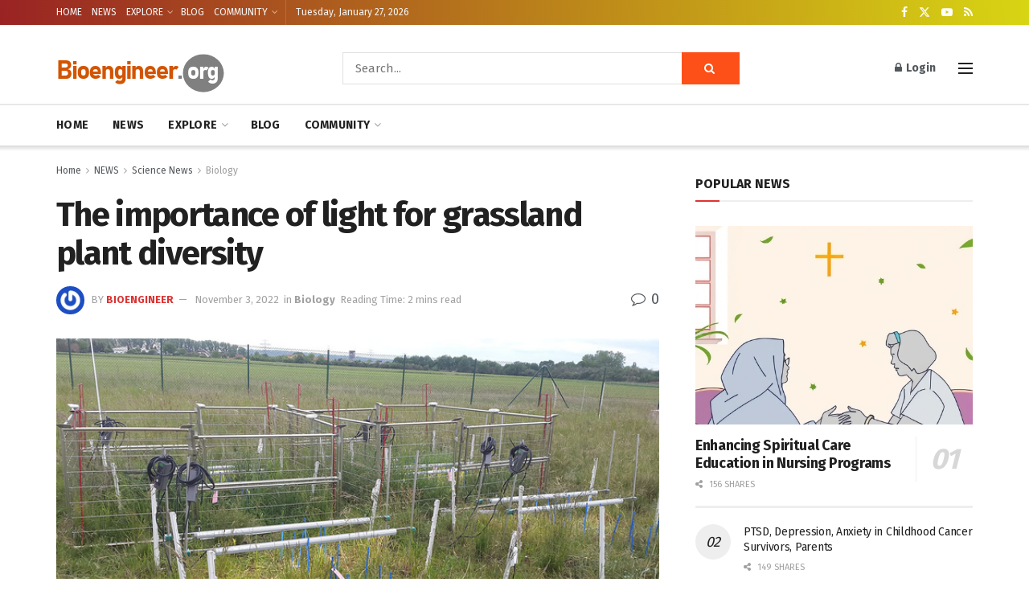

--- FILE ---
content_type: text/html; charset=utf-8
request_url: https://www.google.com/recaptcha/api2/aframe
body_size: 268
content:
<!DOCTYPE HTML><html><head><meta http-equiv="content-type" content="text/html; charset=UTF-8"></head><body><script nonce="OFtci3DEBNMcOhZXY-Qy-Q">/** Anti-fraud and anti-abuse applications only. See google.com/recaptcha */ try{var clients={'sodar':'https://pagead2.googlesyndication.com/pagead/sodar?'};window.addEventListener("message",function(a){try{if(a.source===window.parent){var b=JSON.parse(a.data);var c=clients[b['id']];if(c){var d=document.createElement('img');d.src=c+b['params']+'&rc='+(localStorage.getItem("rc::a")?sessionStorage.getItem("rc::b"):"");window.document.body.appendChild(d);sessionStorage.setItem("rc::e",parseInt(sessionStorage.getItem("rc::e")||0)+1);localStorage.setItem("rc::h",'1769504266750');}}}catch(b){}});window.parent.postMessage("_grecaptcha_ready", "*");}catch(b){}</script></body></html>